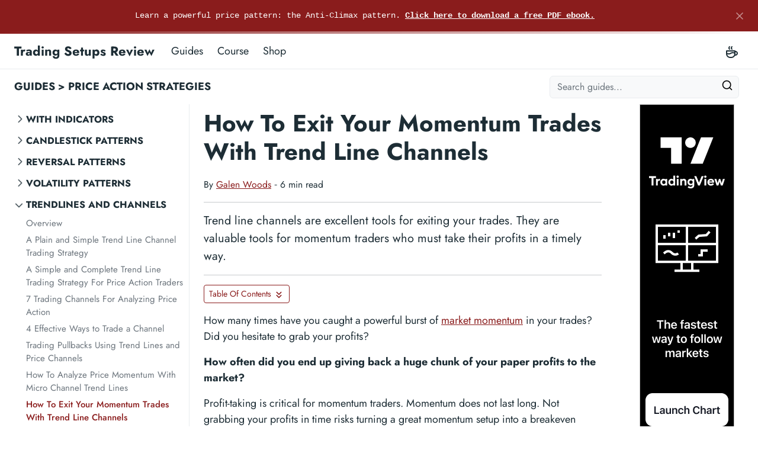

--- FILE ---
content_type: text/html;charset=UTF-8
request_url: https://www.tradingsetupsreview.com/exit-momentum-trades-trend-line-channels/
body_size: 10061
content:
<!DOCTYPE html><html lang="en-us"><head><meta charset="utf-8"><meta http-equiv="x-ua-compatible" content="ie=edge"><meta name="viewport" content="width=device-width,initial-scale=1,shrink-to-fit=no"><link rel="preload" as="font" href="https://www.tradingsetupsreview.com/fonts/vendor/jost/jost-v4-latin-regular.woff2" type="font/woff2" crossorigin=""><link rel="preload" as="font" href="https://www.tradingsetupsreview.com/fonts/vendor/jost/jost-v4-latin-500.woff2" type="font/woff2" crossorigin=""><link rel="preload" as="font" href="https://www.tradingsetupsreview.com/fonts/vendor/jost/jost-v4-latin-700.woff2" type="font/woff2" crossorigin=""><link rel="stylesheet" href="https://www.tradingsetupsreview.com/main.610c451a24067d123e7977f6f3100a3145bc286d84b0f272f798c14605bcf03ce520026da9ad97cab7d0acf3f12870f8c9927391de2168416f02b85817d014f6.css" integrity="sha512-YQxFGiQGfRI+eXf28xAKMUW8KG2EsPJy95jBRgW88DzlIAJtqa2XyrfQrPPxKHD4yZJzkd4haEFvArhYF9AU9g==" crossorigin="anonymous"><noscript><style>img.lazyload{display:none}</style></noscript><meta name="robots" content="index,follow"><meta name="googlebot" content="index, follow, max-snippet:-1, max-image-preview:large, max-video-preview:-1"><meta name="bingbot" content="index, follow, max-snippet:-1, max-image-preview:large, max-video-preview:-1"><title>How To Exit Your Momentum Trades With Trend Line Channels - Trading Setups Review</title><meta name="description" content="Trend line channels are excellent tools for exiting your trades. They are valuable tools for momentum traders who must take their profits in a timely way."><link rel="canonical" href="https://www.tradingsetupsreview.com/exit-momentum-trades-trend-line-channels/"><meta property="og:locale" content="en_US"><meta property="og:type" content="article"><meta property="og:title" content="How To Exit Your Momentum Trades With Trend Line Channels"><meta property="og:description" content="Trend line channels are excellent tools for exiting your trades. They are valuable tools for momentum traders who must take their profits in a timely way."><meta property="og:url" content="https://www.tradingsetupsreview.com/exit-momentum-trades-trend-line-channels/"><meta property="og:site_name" content="Trading Setups Review"><meta property="article:published_time" content="2018-08-03T00:00:00+00:00"><meta property="article:modified_time" content="2018-08-03T00:00:00+00:00"><meta property="og:image" content="https://www.tradingsetupsreview.com/exit-momentum-trades-trend-line-channels/img/PriceChannelExitForImpulseSetup.jpg"><meta name="twitter:card" content="summary_large_image"><meta name="twitter:site" content="@TradingSetupsRe"><meta name="twitter:creator" content="@TradingSetupsRe"><meta name="twitter:title" content="How To Exit Your Momentum Trades With Trend Line Channels"><meta name="twitter:description" content="Trend line channels are excellent tools for exiting your trades. They are valuable tools for momentum traders who must take their profits in a timely way."><meta name="twitter:image" content="https://www.tradingsetupsreview.com/exit-momentum-trades-trend-line-channels/img/PriceChannelExitForImpulseSetup.jpg"><meta name="twitter:image:alt" content="How To Exit Your Momentum Trades With Trend Line Channels"><script type="application/ld+json">{"@context":"https://schema.org","@graph":[{"@type":"Organization","@id":"https://www.tradingsetupsreview.com/#/schema/organization/1","name":"Trading Setups Review","url":"https://www.tradingsetupsreview.com/","sameAs":["https://twitter.com/TradingSetupsR"],"logo":{"@type":"ImageObject","@id":"https://www.tradingsetupsreview.com/#/schema/image/1","url":"https://www.tradingsetupsreview.com/tsr.jpg","width":512,"height":512,"caption":"Trading Setups Review"},"image":{"@id":"https://www.tradingsetupsreview.com/#/schema/image/1"}},{"@type":"WebSite","@id":"https://www.tradingsetupsreview.com/#/schema/website/1","url":"https://www.tradingsetupsreview.com/","name":"Trading Setups Review","description":"Trading Setups Review offers comprehensive guides, tutorials, and strategies for technical traders with a price action focus.","publisher":{"@id":"https://www.tradingsetupsreview.com/#/schema/organization/1"}},{"@type":"WebPage","@id":"https://www.tradingsetupsreview.com/exit-momentum-trades-trend-line-channels/","url":"https://www.tradingsetupsreview.com/exit-momentum-trades-trend-line-channels/","name":"How To Exit Your Momentum Trades With Trend Line Channels","description":"Trend line channels are excellent tools for exiting your trades. They are valuable tools for momentum traders who must take their profits in a timely way.","isPartOf":{"@id":"https://www.tradingsetupsreview.com/#/schema/website/1"},"about":{"@id":"https://www.tradingsetupsreview.com/#/schema/organization/1"},"datePublished":"2018-08-03T00:00:00CET","dateModified":"2018-08-03T00:00:00CET","breadcrumb":{"@id":"https://www.tradingsetupsreview.com/exit-momentum-trades-trend-line-channels/#/schema/breadcrumb/1"},"primaryImageOfPage":{"@id":"https://www.tradingsetupsreview.com/exit-momentum-trades-trend-line-channels/#/schema/image/2"},"inLanguage":"en-US","potentialAction":[{"@type":"ReadAction","target":["https://www.tradingsetupsreview.com/exit-momentum-trades-trend-line-channels/"]}]},{"@type":"BreadcrumbList","@id":"https://www.tradingsetupsreview.com/exit-momentum-trades-trend-line-channels/#/schema/breadcrumb/1","name":"Breadcrumbs","itemListElement":[{"@type":"ListItem","position":1,"item":{"@type":"WebPage","@id":"https://www.tradingsetupsreview.com/","url":"https://www.tradingsetupsreview.com/","name":"Home"}},{"@type":"ListItem","position":2,"item":{"@id":"https://www.tradingsetupsreview.com/exit-momentum-trades-trend-line-channels/"}}]},{"@context":"https://schema.org","@graph":[{"@type":"ImageObject","@id":"https://www.tradingsetupsreview.com/exit-momentum-trades-trend-line-channels/#/schema/image/2","url":"https://www.tradingsetupsreview.com/tsr.jpg","contentUrl":"https://www.tradingsetupsreview.com/tsr.jpg","caption":"How To Exit Your Momentum Trades With Trend Line Channels"}]}]}</script><meta name="theme-color" content="#fff"><link rel="icon" href="https://www.tradingsetupsreview.com/favicon.ico" sizes="any"><link rel="apple-touch-icon" sizes="180x180" href="https://www.tradingsetupsreview.com/apple-touch-icon.png"><link rel="icon" type="image/png" sizes="32x32" href="https://www.tradingsetupsreview.com/favicon-32x32.png"><link rel="icon" type="image/png" sizes="16x16" href="https://www.tradingsetupsreview.com/favicon-16x16.png"><link rel="manifest" crossorigin="use-credentials" href="https://www.tradingsetupsreview.com/site.webmanifest">
</head><body class="price-action-strategies single"><div id="announcement" data-id="global-alert-4db5226f4d9a9353cdc4c6fa4e8b6e20" class="alert alert-primary alert-dismissible fade show text-lg-center" role="alert">Learn a powerful price pattern: the Anti-Climax pattern. <a class="alert-link stretched-link" href="https://sibforms.com/serve/[base64]">Click here to download a free PDF ebook.</a>
<button type="button" class="btn-close" data-bs-dismiss="alert" aria-label="Close"></button></div><div class="sticky-top"><div class="header-bar"></div><header class="navbar navbar-expand-lg navbar-light doks-navbar"><nav class="container-xxl flex-wrap flex-lg-nowrap" aria-label="Main navigation"><a class="navbar-brand order-0" href="/" aria-label="Trading Setups Review">Trading Setups Review</a>
<button class="btn btn-menu order-2 d-block d-lg-none" type="button" data-bs-toggle="offcanvas" data-bs-target="#offcanvasDoks" aria-controls="offcanvasDoks" aria-label="Open main menu"><svg xmlns="http://www.w3.org/2000/svg" width="24" height="24" viewBox="0 0 24 24" fill="none" stroke="currentcolor" stroke-width="2" stroke-linecap="round" stroke-linejoin="round" class="feather feather-menu"><line x1="3" y1="12" x2="21" y2="12"></line><line x1="3" y1="6" x2="21" y2="6"></line><line x1="3" y1="18" x2="21" y2="18"></line></svg></button><div class="offcanvas offcanvas-end border-0 py-lg-1" tabindex="-1" id="offcanvasDoks" data-bs-backdrop="true" aria-labelledby="offcanvasDoksLabel"><div class="header-bar d-lg-none"></div><div class="offcanvas-header d-lg-none"><h2 class="h5 offcanvas-title ps-2" id="offcanvasDoksLabel"><a class="text-dark" href="/">Trading Setups Review</a></h2><button type="button" class="btn-close text-reset me-2" data-bs-dismiss="offcanvas" aria-label="Close main menu"></button></div><div class="offcanvas-body p-4 p-lg-0"><ul class="nav flex-column flex-lg-row align-items-lg-center mt-2 mt-lg-0 ms-lg-2 me-lg-auto"><li class="nav-item"><a class="nav-link ps-0 py-1" href="/guides/">Guides</a></li><li class="nav-item"><a class="nav-link ps-0 py-1" href="/day-trading-with-price-action/">Course</a></li><li class="nav-item"><a class="nav-link ps-0 py-1" href="/shop/kofi">Shop</a></li></ul><hr class="text-black-50 my-4 d-lg-none"><ul class="nav flex-column flex-lg-row"><li class="nav-item"><a class="nav-link social-link" href="/support/"><svg xmlns="http://www.w3.org/2000/svg" width="24" height="24" viewBox="0 0 24 24" fill="none" stroke="currentcolor" stroke-width="2" stroke-linecap="round" stroke-linejoin="round" class="icon icon-tabler icons-tabler-outline icon-tabler-coffee"><path stroke="none" d="M0 0h24v24H0z" fill="none"></path><path d="M3 14c.83.642 2.077 1.017 3.5 1 1.423.017 2.67-.358 3.5-1s2.077-1.017 3.5-1c1.423-.017 2.67.358 3.5 1"></path><path d="M8 3A2.4 2.4.0 007 5a2.4 2.4.0 001 2"></path><path d="M12 3a2.4 2.4.0 00-1 2 2.4 2.4.0 001 2"></path><path d="M3 10h14v5a6 6 0 01-6 6H9a6 6 0 01-6-6v-5z"></path><path d="M16.746 16.726a3 3 0 10.252-5.555"></path></svg><small class="ms-2 d-lg-none">Ko-fi</small></a></li></ul></div></div></nav></header></div><nav class="doks-subnavbar border-bottom-0 py-2 sticky-lg-top" aria-label="Secondary navigation"><div class="container-xxl d-flex align-items-lg-center"><span class="navbar-text ms-0 fw-bold"><a href="/guides/">GUIDES</a> &gt;
<a href="/price-action-strategies">PRICE ACTION STRATEGIES</a></span>
<button class="btn doks-sidebar-toggle d-lg-none ms-auto order-3 collapsed" type="button" data-bs-toggle="collapse" data-bs-target="#doks-docs-nav" aria-controls="doks-docs-nav" aria-expanded="false" aria-label="Toggle documentation navigation"><svg xmlns="http://www.w3.org/2000/svg" width="24" height="24" viewBox="0 0 24 24" class="doks doks-expand" fill="none" stroke="currentcolor" stroke-width="2" stroke-linecap="round" stroke-linejoin="round"><title>Expand</title><polyline points="7 13 12 18 17 13"></polyline><polyline points="7 6 12 11 17 6"></polyline></svg><svg xmlns="http://www.w3.org/2000/svg" width="24" height="24" viewBox="0 0 24 24" class="doks doks-collapse" fill="none" stroke="currentcolor" stroke-width="2" stroke-linecap="round" stroke-linejoin="round"><title>Collapse</title><polyline points="17 11 12 6 7 11"></polyline><polyline points="17 18 12 13 7 18"></polyline></svg></button><form class="doks-search position-relative flex-grow-1 ms-lg-auto me-lg-2 d-none d-lg-block"><input id="search" class="form-control is-search" type="search" placeholder="Search guides..." aria-label="Search guides..." autocomplete="off"><div id="suggestions" class="shadow bg-white rounded d-none"></div></form></div></nav><div class="container-xxl"><aside class="doks-sidebar"><nav id="doks-docs-nav" class="collapse d-lg-none" aria-label="Tertiary navigation"><ul class="list-unstyled collapsible-sidebar"><li class="mb-1"><button class="btn btn-toggle align-items-center rounded collapsed" data-bs-toggle="collapse" data-bs-target="#section-1ad83cc04e0069b920e85826f3841f2c" aria-expanded="false">
With Indicators</button><div class="collapse" id="section-1ad83cc04e0069b920e85826f3841f2c"><ul class="btn-toggle-nav list-unstyled fw-normal pb-1 small"><li><a class="docs-link rounded" href="/price-action-strategies/pa-indicators/">Overview</a></li><li><a class="docs-link rounded" href="/the-holy-grail-trading-setup/">The Holy Grail Trading Setup</a></li><li><a class="docs-link rounded" href="/floor-trader-trading-system/">The Floor Trader Trading System</a></li><li><a class="docs-link rounded" href="/improved-three-bar-pullback-pattern/">Improved Three Bar Pullback Pattern</a></li><li><a class="docs-link rounded" href="/3-step-pullback-trading-method/">3-Step Pullback Trading Method</a></li><li><a class="docs-link rounded" href="/intraday-trend-trading-price-action-trade-price/">Intraday Trend Trading With Price Action (Trade Price)</a></li><li><a class="docs-link rounded" href="/two-legged-pullback-to-moving-average-m2b-m2s/">Two-legged Pullback to Moving Average (M2B, M2S)</a></li><li><a class="docs-link rounded" href="/gimmee-bar/">Gimmee Bar Trading Strategy</a></li><li><a class="docs-link rounded" href="/double-top-and-bottom-trading-with-bollinger-bands/">Double Top and Bottom Trading With Bollinger Bands</a></li><li><a class="docs-link rounded" href="/trading-macd-inside-bar/">Trading MACD with Inside Bar</a></li><li><a class="docs-link rounded" href="/candlestick-patterns-relative-strength-index-rsi/">Trading Candlestick Patterns With Relative Strength Index (RSI)</a></li></ul></div></li><li class="mb-1"><button class="btn btn-toggle align-items-center rounded collapsed" data-bs-toggle="collapse" data-bs-target="#section-1cd5869c0f88994a639a53173401c7c1" aria-expanded="false">
Candlestick Patterns</button><div class="collapse" id="section-1cd5869c0f88994a639a53173401c7c1"><ul class="btn-toggle-nav list-unstyled fw-normal pb-1 small"><li><a class="docs-link rounded" href="/price-action-strategies/candlestick-patterns/">Overview</a></li><li><a class="docs-link rounded" href="/candlestick-patterns-with-a-moving-average/">Candlestick Patterns With A Moving Average</a></li><li><a class="docs-link rounded" href="/how-to-trade-candlestick-patterns-with-trend-lines/">How To Trade Candlestick Patterns With Trend Lines</a></li><li><a class="docs-link rounded" href="/trading-engulfing-candlestick-pattern-market-structure/">Trading The Engulfing Candlestick Pattern With Market Structure</a></li><li><a class="docs-link rounded" href="/harami-candlestick-reversal-trading-strategy/">Harami Candlestick Reversal Trading Strategy</a></li><li><a class="docs-link rounded" href="/hikkake/">Hikkake Trade Setup</a></li><li><a class="docs-link rounded" href="/modified-hikkake-price-pattern-trading-reversals/">Modified Hikkake Price Pattern For Trading Reversals</a></li><li><a class="docs-link rounded" href="/marubozu-candlestick-pattern-trading-guide/">Marubozu Candlestick Pattern Trading Guide</a></li><li><a class="docs-link rounded" href="/belt-hold-candlestick-pattern-trading-strategies-guide/">Belt Hold Candlestick Pattern Trading Strategies Guide</a></li><li><a class="docs-link rounded" href="/three-black-crows-candlestick-pattern-trading-guide/">Three Black Crows Candlestick Pattern Trading Guide</a></li><li><a class="docs-link rounded" href="/candlesticks-trading-strategy-crows-soldiers/">A Candlesticks Trading Strategy With Mountains, Rivers, Crows and Soldiers</a></li><li><a class="docs-link rounded" href="/piercing-line-candlestick-trading-guide-chart-examples/">Piercing Line Candlestick Trading Guide With Chart Examples</a></li></ul></div></li><li class="mb-1"><button class="btn btn-toggle align-items-center rounded collapsed" data-bs-toggle="collapse" data-bs-target="#section-94e7371b7cfd72ade38016bb8bf3eaeb" aria-expanded="false">
Reversal Patterns</button><div class="collapse" id="section-94e7371b7cfd72ade38016bb8bf3eaeb"><ul class="btn-toggle-nav list-unstyled fw-normal pb-1 small"><li><a class="docs-link rounded" href="/price-action-strategies/reversal-patterns/">Overview</a></li><li><a class="docs-link rounded" href="/simple-effective-price-action-trading-setup/">A Simple and Effective Price Action Trading Setup</a></li><li><a class="docs-link rounded" href="/pinocchio-bar-trade-setup-pin-bar/">Trading The Pinocchio Bar (Pin Bar) With Four Detailed Price Action Examples</a></li><li><a class="docs-link rounded" href="/two-bar-reversal-pattern-trading-guide/">Two-Bar Reversal Pattern Trading Guide</a></li><li><a class="docs-link rounded" href="/three-bar-reversal-pattern-day-trading/">Three-Bar Reversal Pattern For Day Trading</a></li><li><a class="docs-link rounded" href="/trading-consecutive-updown-days-lower-risk/">Trading Consecutive Up/Down Days With Lower Risk</a></li><li><a class="docs-link rounded" href="/head-shoulders-pattern-trading-guide-depth/">Head And Shoulders Pattern Trading Guide (In-Depth)</a></li><li><a class="docs-link rounded" href="/trade-reversals-1-2-3-price-pattern-setup/">How To Trade Reversals With The 1-2-3 Price Pattern Setup</a></li><li><a class="docs-link rounded" href="/bull-flag-price-action-trading-guide/">Bull Flag Price Action Trading Guide</a></li></ul></div></li><li class="mb-1"><button class="btn btn-toggle align-items-center rounded collapsed" data-bs-toggle="collapse" data-bs-target="#section-25f2e19628967d3634c6bdd58d3cf279" aria-expanded="false">
Volatility Patterns</button><div class="collapse" id="section-25f2e19628967d3634c6bdd58d3cf279"><ul class="btn-toggle-nav list-unstyled fw-normal pb-1 small"><li><a class="docs-link rounded" href="/price-action-strategies/volatility-patterns/">Overview</a></li><li><a class="docs-link rounded" href="/trade-inside-days/">How To Trade With Inside Days</a></li><li><a class="docs-link rounded" href="/simple-inside-bar-day-trading-strategy-ym-futures/">A Simple Inside Bar Day Trading Strategy Using YM Futures</a></li><li><a class="docs-link rounded" href="/double-inside-bar-pattern-for-intraday-trading/">Double Inside Bar Pattern For Intraday Trading</a></li><li><a class="docs-link rounded" href="/inside-daynr4/">Inside Day NR4 (ID/NR4) Pattern Trading Guide</a></li><li><a class="docs-link rounded" href="/nr7-trading-strategy/">NR7 Trading Strategy</a></li><li><a class="docs-link rounded" href="/finding-reversals-with-consecutive-wr7-patterns/">Trading With Consecutive WR7 Patterns</a></li><li><a class="docs-link rounded" href="/popgun-bar-pattern-trading-setup/">Popgun Bar Pattern Trading Setup</a></li><li><a class="docs-link rounded" href="/three-bar-inside-bar-pattern/">Three-Bar Inside Bar Pattern</a></li><li><a class="docs-link rounded" href="/yum-yum-continuation-pattern-trading-setup/">Yum-Yum Continuation Pattern Trading Setup</a></li><li><a class="docs-link rounded" href="/natural-number-trading-method/">The Natural Number Trading Method</a></li></ul></div></li><li class="mb-1"><button class="btn btn-toggle align-items-center rounded collapsed" data-bs-toggle="collapse" data-bs-target="#section-63152a131a637009e458da760c6abbbd" aria-expanded="true">
Trendlines and Channels</button><div class="collapse show" id="section-63152a131a637009e458da760c6abbbd"><ul class="btn-toggle-nav list-unstyled fw-normal pb-1 small"><li><a class="docs-link rounded" href="/price-action-strategies/trendlines/">Overview</a></li><li><a class="docs-link rounded" href="/plain-simple-trend-line-channel-trading-strategy/">A Plain and Simple Trend Line Channel Trading Strategy</a></li><li><a class="docs-link rounded" href="/simple-complete-trend-line-trading-strategy-price-action-traders/">A Simple and Complete Trend Line Trading Strategy For Price Action Traders</a></li><li><a class="docs-link rounded" href="/trading-channels-for-analyzing-price-action/">7 Trading Channels For Analyzing Price Action</a></li><li><a class="docs-link rounded" href="/4-ways-trade-channel/">4 Effective Ways to Trade a Channel</a></li><li><a class="docs-link rounded" href="/trading-pullbacks-using-trend-lines-price-channels/">Trading Pullbacks Using Trend Lines and Price Channels</a></li><li><a class="docs-link rounded" href="/analyze-price-momentum-micro-channel-trend-lines/">How To Analyze Price Momentum With Micro Channel Trend Lines</a></li><li><a class="docs-link rounded active" href="/exit-momentum-trades-trend-line-channels/">How To Exit Your Momentum Trades With Trend Line Channels</a></li><li><a class="docs-link rounded" href="/john-hills-trend-line-theory-using-trend-lines-for-trading-pullbacks/">John Hill's Trend Line Theory - Using Trend Lines for Trading Pullbacks</a></li><li><a class="docs-link rounded" href="/andrews-pitchfork-trading-strategy/">Andrew's Pitchfork Trading Strategy</a></li><li><a class="docs-link rounded" href="/quick-trade-using-linear-regression-channel/">Quick Trade Using Linear Regression Channel For Trading Options</a></li></ul></div></li></ul></nav></aside></div><div class="wrap container-xxl mt-n4" role="document"><div class="content"><div class="row flex-xl-nowrap"><div class="col-lg-5 col-xl-4 docs-sidebar d-none d-lg-block"><nav class="docs-links" aria-label="Main navigation"><ul class="list-unstyled collapsible-sidebar"><li class="mb-1"><button class="btn btn-toggle align-items-center rounded collapsed" data-bs-toggle="collapse" data-bs-target="#section-1ad83cc04e0069b920e85826f3841f2c" aria-expanded="false">
With Indicators</button><div class="collapse" id="section-1ad83cc04e0069b920e85826f3841f2c"><ul class="btn-toggle-nav list-unstyled fw-normal pb-1 small"><li><a class="docs-link rounded" href="/price-action-strategies/pa-indicators/">Overview</a></li><li><a class="docs-link rounded" href="/the-holy-grail-trading-setup/">The Holy Grail Trading Setup</a></li><li><a class="docs-link rounded" href="/floor-trader-trading-system/">The Floor Trader Trading System</a></li><li><a class="docs-link rounded" href="/improved-three-bar-pullback-pattern/">Improved Three Bar Pullback Pattern</a></li><li><a class="docs-link rounded" href="/3-step-pullback-trading-method/">3-Step Pullback Trading Method</a></li><li><a class="docs-link rounded" href="/intraday-trend-trading-price-action-trade-price/">Intraday Trend Trading With Price Action (Trade Price)</a></li><li><a class="docs-link rounded" href="/two-legged-pullback-to-moving-average-m2b-m2s/">Two-legged Pullback to Moving Average (M2B, M2S)</a></li><li><a class="docs-link rounded" href="/gimmee-bar/">Gimmee Bar Trading Strategy</a></li><li><a class="docs-link rounded" href="/double-top-and-bottom-trading-with-bollinger-bands/">Double Top and Bottom Trading With Bollinger Bands</a></li><li><a class="docs-link rounded" href="/trading-macd-inside-bar/">Trading MACD with Inside Bar</a></li><li><a class="docs-link rounded" href="/candlestick-patterns-relative-strength-index-rsi/">Trading Candlestick Patterns With Relative Strength Index (RSI)</a></li></ul></div></li><li class="mb-1"><button class="btn btn-toggle align-items-center rounded collapsed" data-bs-toggle="collapse" data-bs-target="#section-1cd5869c0f88994a639a53173401c7c1" aria-expanded="false">
Candlestick Patterns</button><div class="collapse" id="section-1cd5869c0f88994a639a53173401c7c1"><ul class="btn-toggle-nav list-unstyled fw-normal pb-1 small"><li><a class="docs-link rounded" href="/price-action-strategies/candlestick-patterns/">Overview</a></li><li><a class="docs-link rounded" href="/candlestick-patterns-with-a-moving-average/">Candlestick Patterns With A Moving Average</a></li><li><a class="docs-link rounded" href="/how-to-trade-candlestick-patterns-with-trend-lines/">How To Trade Candlestick Patterns With Trend Lines</a></li><li><a class="docs-link rounded" href="/trading-engulfing-candlestick-pattern-market-structure/">Trading The Engulfing Candlestick Pattern With Market Structure</a></li><li><a class="docs-link rounded" href="/harami-candlestick-reversal-trading-strategy/">Harami Candlestick Reversal Trading Strategy</a></li><li><a class="docs-link rounded" href="/hikkake/">Hikkake Trade Setup</a></li><li><a class="docs-link rounded" href="/modified-hikkake-price-pattern-trading-reversals/">Modified Hikkake Price Pattern For Trading Reversals</a></li><li><a class="docs-link rounded" href="/marubozu-candlestick-pattern-trading-guide/">Marubozu Candlestick Pattern Trading Guide</a></li><li><a class="docs-link rounded" href="/belt-hold-candlestick-pattern-trading-strategies-guide/">Belt Hold Candlestick Pattern Trading Strategies Guide</a></li><li><a class="docs-link rounded" href="/three-black-crows-candlestick-pattern-trading-guide/">Three Black Crows Candlestick Pattern Trading Guide</a></li><li><a class="docs-link rounded" href="/candlesticks-trading-strategy-crows-soldiers/">A Candlesticks Trading Strategy With Mountains, Rivers, Crows and Soldiers</a></li><li><a class="docs-link rounded" href="/piercing-line-candlestick-trading-guide-chart-examples/">Piercing Line Candlestick Trading Guide With Chart Examples</a></li></ul></div></li><li class="mb-1"><button class="btn btn-toggle align-items-center rounded collapsed" data-bs-toggle="collapse" data-bs-target="#section-94e7371b7cfd72ade38016bb8bf3eaeb" aria-expanded="false">
Reversal Patterns</button><div class="collapse" id="section-94e7371b7cfd72ade38016bb8bf3eaeb"><ul class="btn-toggle-nav list-unstyled fw-normal pb-1 small"><li><a class="docs-link rounded" href="/price-action-strategies/reversal-patterns/">Overview</a></li><li><a class="docs-link rounded" href="/simple-effective-price-action-trading-setup/">A Simple and Effective Price Action Trading Setup</a></li><li><a class="docs-link rounded" href="/pinocchio-bar-trade-setup-pin-bar/">Trading The Pinocchio Bar (Pin Bar) With Four Detailed Price Action Examples</a></li><li><a class="docs-link rounded" href="/two-bar-reversal-pattern-trading-guide/">Two-Bar Reversal Pattern Trading Guide</a></li><li><a class="docs-link rounded" href="/three-bar-reversal-pattern-day-trading/">Three-Bar Reversal Pattern For Day Trading</a></li><li><a class="docs-link rounded" href="/trading-consecutive-updown-days-lower-risk/">Trading Consecutive Up/Down Days With Lower Risk</a></li><li><a class="docs-link rounded" href="/head-shoulders-pattern-trading-guide-depth/">Head And Shoulders Pattern Trading Guide (In-Depth)</a></li><li><a class="docs-link rounded" href="/trade-reversals-1-2-3-price-pattern-setup/">How To Trade Reversals With The 1-2-3 Price Pattern Setup</a></li><li><a class="docs-link rounded" href="/bull-flag-price-action-trading-guide/">Bull Flag Price Action Trading Guide</a></li></ul></div></li><li class="mb-1"><button class="btn btn-toggle align-items-center rounded collapsed" data-bs-toggle="collapse" data-bs-target="#section-25f2e19628967d3634c6bdd58d3cf279" aria-expanded="false">
Volatility Patterns</button><div class="collapse" id="section-25f2e19628967d3634c6bdd58d3cf279"><ul class="btn-toggle-nav list-unstyled fw-normal pb-1 small"><li><a class="docs-link rounded" href="/price-action-strategies/volatility-patterns/">Overview</a></li><li><a class="docs-link rounded" href="/trade-inside-days/">How To Trade With Inside Days</a></li><li><a class="docs-link rounded" href="/simple-inside-bar-day-trading-strategy-ym-futures/">A Simple Inside Bar Day Trading Strategy Using YM Futures</a></li><li><a class="docs-link rounded" href="/double-inside-bar-pattern-for-intraday-trading/">Double Inside Bar Pattern For Intraday Trading</a></li><li><a class="docs-link rounded" href="/inside-daynr4/">Inside Day NR4 (ID/NR4) Pattern Trading Guide</a></li><li><a class="docs-link rounded" href="/nr7-trading-strategy/">NR7 Trading Strategy</a></li><li><a class="docs-link rounded" href="/finding-reversals-with-consecutive-wr7-patterns/">Trading With Consecutive WR7 Patterns</a></li><li><a class="docs-link rounded" href="/popgun-bar-pattern-trading-setup/">Popgun Bar Pattern Trading Setup</a></li><li><a class="docs-link rounded" href="/three-bar-inside-bar-pattern/">Three-Bar Inside Bar Pattern</a></li><li><a class="docs-link rounded" href="/yum-yum-continuation-pattern-trading-setup/">Yum-Yum Continuation Pattern Trading Setup</a></li><li><a class="docs-link rounded" href="/natural-number-trading-method/">The Natural Number Trading Method</a></li></ul></div></li><li class="mb-1"><button class="btn btn-toggle align-items-center rounded collapsed" data-bs-toggle="collapse" data-bs-target="#section-63152a131a637009e458da760c6abbbd" aria-expanded="true">
Trendlines and Channels</button><div class="collapse show" id="section-63152a131a637009e458da760c6abbbd"><ul class="btn-toggle-nav list-unstyled fw-normal pb-1 small"><li><a class="docs-link rounded" href="/price-action-strategies/trendlines/">Overview</a></li><li><a class="docs-link rounded" href="/plain-simple-trend-line-channel-trading-strategy/">A Plain and Simple Trend Line Channel Trading Strategy</a></li><li><a class="docs-link rounded" href="/simple-complete-trend-line-trading-strategy-price-action-traders/">A Simple and Complete Trend Line Trading Strategy For Price Action Traders</a></li><li><a class="docs-link rounded" href="/trading-channels-for-analyzing-price-action/">7 Trading Channels For Analyzing Price Action</a></li><li><a class="docs-link rounded" href="/4-ways-trade-channel/">4 Effective Ways to Trade a Channel</a></li><li><a class="docs-link rounded" href="/trading-pullbacks-using-trend-lines-price-channels/">Trading Pullbacks Using Trend Lines and Price Channels</a></li><li><a class="docs-link rounded" href="/analyze-price-momentum-micro-channel-trend-lines/">How To Analyze Price Momentum With Micro Channel Trend Lines</a></li><li><a class="docs-link rounded active" href="/exit-momentum-trades-trend-line-channels/">How To Exit Your Momentum Trades With Trend Line Channels</a></li><li><a class="docs-link rounded" href="/john-hills-trend-line-theory-using-trend-lines-for-trading-pullbacks/">John Hill's Trend Line Theory - Using Trend Lines for Trading Pullbacks</a></li><li><a class="docs-link rounded" href="/andrews-pitchfork-trading-strategy/">Andrew's Pitchfork Trading Strategy</a></li><li><a class="docs-link rounded" href="/quick-trade-using-linear-regression-channel/">Quick Trade Using Linear Regression Channel For Trading Options</a></li></ul></div></li></ul></nav></div><nav class="docs-toc d-none d-xl-block col-xl-3" aria-label="Secondary navigation"><div class="pt-4"><a href="https://www.tradingview.com/chart/?aff_id=4635&amp;utm_source=creative&amp;utm_lang=EN" target="_blank"><img style="background-image:url(https://s3.tradingview.com/pub/referrals/creatives/DT/EN/160x600WideSkyscraper.jpg);@media(-webkit-min-device-pixel-ratio:2),(min-resolution:192dpi){background-image: url(https://s3.tradingview.com/pub/referrals/creatives/DT/EN/320x1200WideSkyscraper.jpg); }}" width="160" height="600" border="0"></a></div></nav><main class="docs-content col-lg-11 col-xl-9"><h1>How To Exit Your Momentum Trades With Trend Line Channels</h1><p><small>By <a class="stretched-link position-relative" href="/about/">Galen Woods</a>&nbsp;‐&nbsp;6&nbsp;min read</small></p><p></p><hr><p class="lead">Trend line channels are excellent tools for exiting your trades. They are valuable tools for momentum traders who must take their profits in a timely way.</p><hr><nav aria-label="Quaternary navigation"><div class="page-links"><button class="btn btn-outline-primary btn-sm doks-toc-toggle collapsed mb-3" type="button" data-bs-toggle="collapse" data-bs-target="#onThisPage" aria-controls="doks-docs-nav" aria-expanded="false" aria-label="Toggle On this page navigation">
<span>Table Of Contents</span>
<span><svg xmlns="http://www.w3.org/2000/svg" width="18" height="18" viewBox="0 0 24 24" class="doks doks-expand" fill="none" stroke="currentcolor" stroke-width="2" stroke-linecap="round" stroke-linejoin="round"><title>Expand</title><polyline points="7 13 12 18 17 13"></polyline><polyline points="7 6 12 11 17 6"></polyline></svg><svg xmlns="http://www.w3.org/2000/svg" width="18" height="18" viewBox="0 0 24 24" class="doks doks-collapse" fill="none" stroke="currentcolor" stroke-width="2" stroke-linecap="round" stroke-linejoin="round"><title>Collapse</title><polyline points="17 11 12 6 7 11"></polyline><polyline points="17 18 12 13 7 18"></polyline></svg></span></button><div class="collapse" id="onThisPage"><div class="card card-body py-1 mb-3"><div class="page-links"><nav id="TableOfContents"><ul><li><a href="#chart-examples---channel-exit-for-momentum-trades">Chart Examples - Channel Exit For Momentum Trades</a></li><li><a href="#conclusion---price-channels-as-an-exit-tool">Conclusion - Price Channels As An Exit Tool</a></li></ul></nav></div></div></div></div></nav><p>How many times have you caught a powerful burst of <a href="/tag/momentum/">market momentum</a> in your trades? Did you hesitate to grab your profits?</p><p><strong>How often did you end up giving back a huge chunk of your paper profits to the market?</strong></p><p>Profit-taking is critical for momentum traders. Momentum does not last long. Not grabbing your profits in time risks turning a great momentum setup into a breakeven trade.</p><p>To avoid this painful situation, you must have a clear <a href="/5-exit-strategies-secure-profits-limit-risk/">exit plan</a> in place for your momentum trades. You need to choose a suitable trading tool and use it to time your trade exits.</p><p>There are <a href="/10-ways-traders-take-profit/">many ways to exit your trades</a>. But if you’re looking for a simple method rooted in <a href="/practical-guide-price-action-trading/">price action</a>, a price channel is ideal.</p><p><strong>How do you exit your trade using a price channel?</strong></p><p>Let’s take a look at three examples below. In the following charts, we’ll also take the chance to introduce a variety of momentum trading strategies.</p><h2 id="chart-examples---channel-exit-for-momentum-trades">Chart Examples - Channel Exit For Momentum Trades <a href="#chart-examples---channel-exit-for-momentum-trades" class="anchor" aria-hidden="true"></a></h2><h3 id="example-1-impulse-system---forex-eurusd-5-minute">Example #1: Impulse System - Forex EURUSD 5-Minute <a href="#example-1-impulse-system---forex-eurusd-5-minute" class="anchor" aria-hidden="true"></a></h3><p>You will find it easier to understand this example if you’re familiar with the Impulse System. <a href="/trading-impulse-system-alexander-elder/">You can click here to learn more about this setup by Dr. Alexander Elder.</a></p><p>Or, you can take the entry signal below as a given and proceed.</p><p><a href="img/PriceChannelExitForImpulseSetup.jpg" class="lightbox-image" title="PriceChannelExitForImpulseSetup"><img class="img-fluid lazyload blur-up" data-srcset="/exit-momentum-trades-trend-line-channels/img/PriceChannelExitForImpulseSetup_hud0016018b10a8d1c9482eed0b7b83509_116259_7e8ac15f6a90da7fa2a54009b69317b9.webp 480w, /exit-momentum-trades-trend-line-channels/img/PriceChannelExitForImpulseSetup_hud0016018b10a8d1c9482eed0b7b83509_116259_282c5b74f033958d848ef0160fbc25fa.webp 720w, /exit-momentum-trades-trend-line-channels/img/PriceChannelExitForImpulseSetup_hud0016018b10a8d1c9482eed0b7b83509_116259_62ae9a55bcd808cb9c5ce1ccc044c4bb.webp 1080w, /exit-momentum-trades-trend-line-channels/img/PriceChannelExitForImpulseSetup_hud0016018b10a8d1c9482eed0b7b83509_116259_4c8b0214e8da8f04ffe896c486c3a2bb.webp 1280w" sizes="80vw" data-src="/exit-momentum-trades-trend-line-channels/img/PriceChannelExitForImpulseSetup_hud0016018b10a8d1c9482eed0b7b83509_116259_1280x0_resize_q75_h1_box.webp" alt="Price Channel Exit For Impulse Setup" width="1280" height="717"></a></p><p>As this is the first example, we’ll dwell more on <a href="/plain-simple-trend-line-channel-trading-strategy/">how to draw the channel</a>.</p><ol><li>To draw a price channel, you need two swing pivots. Connect them to get a trend line. Here, we connected two swing highs for a bear trend line.</li><li>Then, project a line (at the <strong>same angle</strong> as the trend line) from the lowest point between the two pivots. The channel must contain all price action before the market falls below this point.</li><li>The Impulse System fired a short signal here. The red background reflects the bearish momentum on the higher time frame (25-minute).</li><li>Applying a <strong>standard channel exit</strong>, you would cover the short position here.</li><li>You might be tempted to let the trade run further. But be cautious as a pullback is more likely once the market exceeds the channel. Consider tightening your <a href="/logical-traders-guide-setting-stop-losses/">stop-loss</a> at this point.</li><li>For this trade, the market formed a <a href="/10-chart-patterns-price-action-trading/#doubletop">double bottom</a> and offered a second chance for us to exit at the trend low. Many momentum trades are less forgiving. Furthermore, some traders would have covered their position earlier when the market rose near the breakeven point.</li></ol><h3 id="example-2-bollinger-band-breakout---stock-ko-daily">Example #2: Bollinger Band Breakout - Stock KO Daily <a href="#example-2-bollinger-band-breakout---stock-ko-daily" class="anchor" aria-hidden="true"></a></h3><p>Let’s move on and look at a more advanced example here.</p><p>The tricky parts of this example are the multiple price channels and the introduction of the 200% line.</p><p>Work through it slowly, and you’ll gain more insight into the potential of using channels to take your profit.</p><p><a href="img/PriceChannelExitForBollingerBandsBreakout.jpg" class="lightbox-image" title="PriceChannelExitForBollingerBandsBreakout"><img class="img-fluid lazyload blur-up" data-srcset="/exit-momentum-trades-trend-line-channels/img/PriceChannelExitForBollingerBandsBreakout_hu600010dde4492ac5162f9cde4742af85_135003_99d832519b66f2b02a29787a9fda2296.webp 480w, /exit-momentum-trades-trend-line-channels/img/PriceChannelExitForBollingerBandsBreakout_hu600010dde4492ac5162f9cde4742af85_135003_639a696d990ae2a42a4c15c934ef102c.webp 720w, /exit-momentum-trades-trend-line-channels/img/PriceChannelExitForBollingerBandsBreakout_hu600010dde4492ac5162f9cde4742af85_135003_0a016a73354ad223acbc85c6f9790954.webp 1080w, /exit-momentum-trades-trend-line-channels/img/PriceChannelExitForBollingerBandsBreakout_hu600010dde4492ac5162f9cde4742af85_135003_082d09db4adf783394c99052b04a9a89.webp 1280w" sizes="80vw" data-src="/exit-momentum-trades-trend-line-channels/img/PriceChannelExitForBollingerBandsBreakout_hu600010dde4492ac5162f9cde4742af85_135003_1280x0_resize_q75_h1_box.webp" alt="Price Channel Exit For Bollinger Bands Breakout" width="1280" height="717"></a></p><p>This example focuses on a <a href="https://www.onlinetradingconcepts.com/TechnicalAnalysis/BollingerBands3.html">simple Bollinger Band breakout</a>.</p><ol><li>A close above the top Bollinger Band triggered a long momentum trade.</li><li>This larger channel (blue) was drawn using pivot A and B.</li><li>This smaller channel (pink) was drawn with pivot B and C.</li><li>This bar tagged the 200% channel lines of both channels. It was a clear signal for the momentum trader to exit. <a href="/find-intraday-market-bias-price-action/">It’s extremely rare for trades to move substantially beyond the 200% line without a correction.</a> (Exceptions include incredibly narrow channels, not unlike the pink channel here.)</li><li>This example also showed the <strong>importance of trade management</strong> for quick momentum trades. A few price bars can make the difference between great profits and <a href="/can-traders-learn-swiss-philosopher/">a regretful loss</a>.</li></ol><p>This example prompts obvious questions.</p><ul><li>Why did we consider the 200% channel line as potential targets in this example?</li><li>Why did we then use the 100% channel line in the first example?</li></ul><p>Let’s say you considered the typical channel lines (100%) as potential targets here. In that case, you would not have entered this trade due to its <strong>poor reward-to-risk ratio</strong>.</p><p>The 200% channel line is a more ambitious price target. Hence, we can only justify it if we expect a powerful breakout trade. This is exactly what we were gunning for in this example - <strong>a breakout from a period of sideways price action</strong>.</p><p>Compare this to Example #1.</p><p>In that example, the momentum trade took place within <strong>a trend continuation context</strong>. The market has been descending, and the potential momentum is smaller than that of Example #2. Hence, in that example, we stayed conservative and used the 100% line.</p><p><em>Note for <a href="/day-trading-with-price-action/">Course</a> students: B was a valid pivot. C was a basic pivot. For trend determination, always use valid pivots. But you can use basic pivots for drawing price channels used for targeting.</em></p><h3 id="example-3-triangle-breakout-trade---stock-msft-daily">Example #3: Triangle Breakout Trade - Stock MSFT Daily <a href="#example-3-triangle-breakout-trade---stock-msft-daily" class="anchor" aria-hidden="true"></a></h3><p>A channel is not always the best choice for exiting a momentum trade. <strong>Always examine the setup as a whole to choose the most suitable targeting option.</strong></p><p>In the example below, there’s a choice between using a channel or a chart formation for profit-taking.</p><p><a href="img/PriceChannelExitForTrianglePattern.jpg" class="lightbox-image" title="PriceChannelExitForTrianglePattern"><img class="img-fluid lazyload blur-up" data-srcset="/exit-momentum-trades-trend-line-channels/img/PriceChannelExitForTrianglePattern_hu108fa65cc9502298f4581893a45242f7_107626_191422e9a45b71299cfbe043c9a890c1.webp 480w, /exit-momentum-trades-trend-line-channels/img/PriceChannelExitForTrianglePattern_hu108fa65cc9502298f4581893a45242f7_107626_de294726594fa74b020e5cd6207c1b3f.webp 720w, /exit-momentum-trades-trend-line-channels/img/PriceChannelExitForTrianglePattern_hu108fa65cc9502298f4581893a45242f7_107626_573bb6894667e03f7ad4353b864a5c21.webp 1080w, /exit-momentum-trades-trend-line-channels/img/PriceChannelExitForTrianglePattern_hu108fa65cc9502298f4581893a45242f7_107626_efa5289a129fbaba99bde56d7f08c2a2.webp 1280w" sizes="80vw" data-src="/exit-momentum-trades-trend-line-channels/img/PriceChannelExitForTrianglePattern_hu108fa65cc9502298f4581893a45242f7_107626_1280x0_resize_q75_h1_box.webp" alt="Price Channel Exit For Triangle Pattern" width="1280" height="717"></a></p><ol><li>In this example, let’s zoom in on this <a href="/10-chart-patterns-price-action-trading/#triangle">triangle chart formation</a>.</li><li>The upward gap took place with increased volume. The next day’s price action also continued the upthrust with increasing volume. These are signals of <strong>impending bullish momentum</strong>.</li><li>If we were using a <strong>channel exit</strong>, we would have exited here. Together with the <a href="/stopping-volume-volume-spread-analysis-vsa/">climactic volume</a>, it was reasonable to judge that the market was exhausted. (There were other channels we could draw, but this price channel anchored to the gap bar was the most recent one.)</li><li>This pink line showed the <strong>target projected by the triangle formation</strong>. It provided a more profitable exit for this trade.</li></ol><p>With hindsight, it’s easy to say that the target projected by the triangle worked better.</p><p><em>But was there a valid reason to think so as the trade was unfolding?</em></p><p>There’s no straightforward answer. You must consider this within the context of your entire <a href="/create-price-action-day-trading-plan/">trading plan</a>.</p><p>Some food for thought:</p><ul><li>Since the triangle is the basis for this trade, its projected target takes precedence. Also, this chart pattern formed over a <strong>considerable period</strong>. Hence, its breakout should lead to a more significant market move.</li><li><strong>Taking half your position off at the channel exit</strong> and letting the other half run to the triangle-projected exit is an option.</li><li>Given that you expect an extended move, why not consider <strong>targetting the 200% line</strong> instead?</li></ul><h2 id="conclusion---price-channels-as-an-exit-tool">Conclusion - Price Channels As An Exit Tool <a href="#conclusion---price-channels-as-an-exit-tool" class="anchor" aria-hidden="true"></a></h2><p>A price channel is a useful tool for profit-taking, <a href="/looking-for-the-perfect-trading-setup/">but it’s not perfect</a>.</p><p>Also, bear in mind that exiting with a price channel means that you are using a <strong>dynamic target</strong>. It’s not set-and-forget. You need to modify the trend line according to new price action. You also need to adjust your target limit order along with new price bars.</p><p>To make the most out of <a href="/4-ways-trade-channel/">price channels</a>, observe how the market interact with channels of different degrees. (e.g. 100%, 200%)</p><p>If you like this article and want to learn more about trading with channels, check out:</p><ul><li><a href="/andrews-pitchfork-trading-strategy/">Median Line Method</a></li><li><a href="/quick-trade-using-linear-regression-channel/">Linear Regression Channel</a></li><li><a href="/4-ways-trade-channel/">4 Ways To Trade With Channels</a></li></ul><div class="page-footer-meta d-flex flex-column flex-md-row justify-content-between"></div><div class="docs-navigation d-flex justify-content-between"><a href="/analyze-price-momentum-micro-channel-trend-lines/"><div class="card my-1"><div class="card-body py-2">← How To Analyze Price Momentum With Micro Channel Trend Lines</div></div></a><a class="ms-auto" href="/john-hills-trend-line-theory-using-trend-lines-for-trading-pullbacks/"><div class="card my-1"><div class="card-body py-2">John Hill's Trend Line Theory - Using Trend Lines for Trading Pullbacks →</div></div></a></div></main></div></div></div><footer class="footer text-muted"><div class="container-xxl"><div class="row mt-1"><div class="col order-first order-lg-last text-center"><ul class="list-inline"><li class="list-inline-item"><a href="/contact/">Contact Us</a></li><li class="list-inline-item"><a href="/about/">About Us</a></li><li class="list-inline-item"><a href="/support/">Support Us</a></li><li class="list-inline-item"><a href="/risk-disclosure/">Risk Disclosure</a></li><li class="list-inline-item"><a href="/affiliate-disclaimer/">Affiliate Disclaimer</a></li><li class="list-inline-item"><a href="/privacy-policy/">Privacy Policy</a></li></ul></div></div><div class="row mt-1"><div class="col order-last order-lg-first text-center"><ul class="list-inline"><li class="list-inline-item"><p>Futures and forex trading contains substantial risk and is not for every investor. An investor could potentially lose all or more than the initial investment. Risk capital is money that can be lost without jeopardizing ones financial security or life style. Only risk capital should be used for trading and only those with sufficient risk capital should consider trading. Past performance is not necessarily indicative of future results.</p><p>The website contents are only for educational purposes. All trades are random examples selected to present the trading setups and are not real trades. All trademarks belong to their respective owners. We are not registered with any regulating body that allows us to give financial and investment advice.</p><p>Copyright © 2012-2026 Galen Woods</p></li></ul></div></div></div></footer>


<div id="lightbox"></div></body></html>